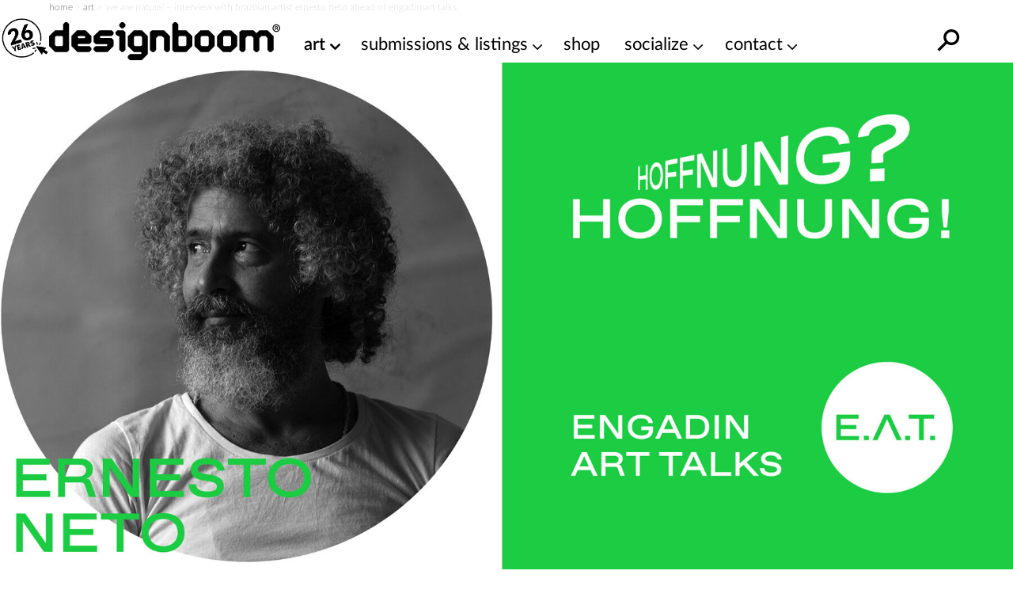

--- FILE ---
content_type: text/css
request_url: https://static.designboom.com/wp-content/themes/designboom/res/css/d__b.css?ver=build-20251209170916
body_size: 9053
content:
:root{--years-logo: url( "/wp-content/themes/designboom/res/images/26yearslogo.png" );--text-color: #000}@keyframes fade-in-up{0%{opacity:0}100%{transform:translateY(0);opacity:1}}@keyframes icon-move{49%{transform:translateX(-40px);opacity:0}50%{transform:translateX(40px);opacity:1}80%{transform:translateX(0)}}@keyframes bounce-top{0%{transform:translateY(-45px);animation-timing-function:ease-in;opacity:1}24%{opacity:1}40%{transform:translateY(-24px);animation-timing-function:ease-in}65%{transform:translateY(-12px);animation-timing-function:ease-in}82%{transform:translateY(-6px);animation-timing-function:ease-in}93%{transform:translateY(-4px);animation-timing-function:ease-in}25%,55%,75%,87%{transform:translateY(0px);animation-timing-function:ease-out}100%{transform:translateY(0px);animation-timing-function:ease-out;opacity:1}}@keyframes spin{0%{transform:rotate(0deg) scale(1)}50%{transform:rotate(180deg) scale(1.1)}100%{transform:rotate(360deg) scale(1)}}.text-color{color:#000 !important}.text-error{color:#e72323 !important}.text-thin{font-weight:300}.text-regular{font-weight:400}.text-semibold{font-weight:600}.text-bold{font-weight:700}.text-balanced{text-wrap:balance}.mx-auto{margin-left:auto;margin-right:auto}.d-block{display:block}.d-none{display:none}.d-bold{font-weight:700}.mt-0{margin-top:0}.mb-0{margin-bottom:0}.mt-5{margin-top:5px}.mb-5{margin-bottom:5px}.mt-10{margin-top:10px}.mb-10{margin-bottom:10px}.mr-10{margin-right:10px}.mt-15{margin-top:15px}.mb-15{margin-bottom:15px}.mt-20{margin-top:20px}.mb-20{margin-bottom:20px}.mt-30{margin-top:30px}.mb-30{margin-bottom:30px}.mt-35{margin-top:35px}.mb-35{margin-bottom:35px}.mt-40{margin-top:40px}.mb-40{margin-bottom:40px}.my-50{margin-bottom:50px;margin-top:50px}.pt-5{padding-top:5px}.pb-10{padding-bottom:10px}.size-14{font-size:14px}.size-16{font-size:16px}.size-18{font-size:18px}.size-20{font-size:20px}.size-22{font-size:22px}.size-24{font-size:24px}.size-28{font-size:28px}.size-30{font-size:30px}.upper{text-transform:uppercase}.pointer{cursor:pointer}.top-dashed{border-top:2px dashed}.no-pm p{margin-top:0;margin-bottom:0}.underline{text-decoration:underline;text-underline-position:under;text-decoration-thickness:1px}.d-inline-block{display:inline-block}.lh-small{line-height:1.2em}.w-100{width:100%}.m-pad{padding:0 15px}@media(min-width: 768px){.m-pad{padding:0}}.mx-page{margin-left:15px;margin-right:15px}@media(min-width: 768px){.mx-page{margin-left:0;margin-right:0}}button,input[type=button],input[type=reset],input[type=submit]{-webkit-appearance:button;-moz-appearance:button;appearance:button;cursor:pointer}input:focus::-moz-placeholder{color:rgba(0,0,0,0)}input:focus::placeholder{color:rgba(0,0,0,0)}.nowrap{white-space:nowrap}.link-default{color:#000;text-decoration:none}.link-default:hover{background-color:#fffe01;text-decoration:underline}.architonic-bar{border-top:1px solid #d3d3d3;border-bottom:1px solid #d3d3d3;margin-bottom:20px}.architonic-bar iframe{border:0 none;height:310px;width:100%}.architonic-sidebar{border-top:1px solid #d3d3d3;border-bottom:1px solid #d3d3d3}.architonic-sidebar iframe{border:0 none}.bck-half{--clr-bg: transparent;--clr-underline: #e9e9e9;--clr-pos-from: 55%;--clr-pos-to: 85%;transition:all .1s ease-in;background:linear-gradient(180deg, var(--clr-bg) 0 var(--clr-pos-from), var(--clr-underline) var(--clr-pos-from) var(--clr-pos-to), var(--clr-bg) var(--clr-pos-to) 100%)}.bck-half:hover{--clr-pos-from: 20%}.bck-half.no-hover:hover{--clr-pos-from: 55%}.bck-half-yellow{--clr-underline: #FFFE01 }.bck-half-green{--clr-underline: #01ff01 }.p--p-pic a>img:hover,.p--p-pic a>picture>img:hover,.p--popular-pic img:hover{opacity:.75;transition:all .3s ease-in-out}.wow{display:inline;text-transform:uppercase;background:#fff}.wow:after{display:block;content:""}.wow-22,.post-content h2.wow{font-size:22px}.wow-20,.post-content h3.wow{font-size:20px}.wow-yellow{background:linear-gradient(180deg, rgba(255, 255, 255, 0) 0%, rgba(255, 255, 255, 0) 65%, rgb(255, 254, 1) 65%, rgb(255, 254, 1) 100%)}.wow-green{background:linear-gradient(180deg, rgba(255, 255, 255, 0) 0%, rgba(255, 255, 255, 0) 65%, rgb(1, 255, 1) 65%, rgb(1, 255, 1) 100%)}.bg-yellow{background-color:#fffe01}.check-box-row{display:flex}.check-box{position:relative;cursor:pointer;-webkit-user-select:none;-moz-user-select:none;user-select:none;width:25px;height:25px;margin:10px 0}.check-box input{position:absolute;opacity:0;cursor:pointer;height:0;width:0}.checkmark{position:absolute;top:0;left:0;height:25px;width:25px;border:1px solid #d1d1d1;background-color:#fff}.check-box input.error~.checkmark{border-color:#e72323}.checkmark:after{opacity:0;content:"";position:absolute}.check-box input:checked~.checkmark:after{opacity:1}.check-box .checkmark:after{width:13px;height:10px;background:rgba(0,0,0,0);top:5px;left:6px;border:3px solid #333;border-top:none;border-right:none;transform:rotate(-50deg)}.check-box:hover input~.checkmark:after{opacity:.1}.check-box:hover input:checked~.checkmark:after{opacity:1}.check-box-text{margin-left:15px;padding-top:10px;font-size:18px}.check-box-text label{font-weight:600}.check-box-text a{text-decoration:underline}.video-container{--ratio: 56.25%;position:relative;padding-bottom:var(--ratio);height:0;overflow:hidden}.video-container iframe,.video-container object,.video-container video,.video-container embed{position:absolute;top:0;left:0;width:100%;height:100%;border:0 none}video{width:100%;height:auto}.bounce-top{animation:bounce-top .9s both}#midban{--gap: 18px;--mtop: 25px;--mbot: 0;display:none}.post #midban{--mbot: 25px}#midban.ready{display:block;position:relative;width:100%;aspect-ratio:9/16;aspect-ratio:var(--ratio, 9/16);margin:var(--mtop) 0 var(--mbot) 0}@media(min-width: 501px){#midban.ready{display:none !important}}#midban.ready .holder{position:absolute;top:0;right:0;bottom:0;left:0;top:var(--gap);overflow:hidden;clip:rect(0px, auto, auto, 0px);background-color:#f5f5f5}#midban.ready .ad{position:absolute;left:0;right:0;display:flex;justify-content:center;align-items:center;background-color:#f5f5f5;font-size:11px;font-style:italic;line-height:1;height:var(--gap)}#midban.ready .ad.top{top:0}#midban.ready .ad.bottom{bottom:0}#midban.ready ins{position:fixed;left:50%;top:50%;transform:translate(-50%, -50%);width:100%}#midban.ready a>img{max-width:none;width:100%}#db-main{margin-bottom:50px}.page-w{margin-left:15px;margin-right:15px}.unhero{margin-left:-15px;margin-right:-15px}@media(min-width: 768px){.page-w,.unhero{margin-left:0;margin-right:0}}@media(min-width: 950px){#db-main{--min-height: calc(100vh - 159px);min-height:var(--min-height)}#db-main.h-auto{--min-height: none}}@media(max-width: 949px){ul.side-menu{margin:0 0 50px 0;padding:0;list-style:none;display:flex;flex-direction:column}ul.side-menu a{color:#000;text-decoration:none}ul.side-menu>li{margin:0;padding:0;list-style:none;position:relative}ul.side-menu>li>a{display:block;font-size:22px;font-weight:700;white-space:nowrap;padding:10px 15px;line-height:20px}ul.side-menu>li.lev-0.dropdown .sub-menu{margin:0;padding:5px 0;list-style:none;display:grid;grid-template-columns:50% 50%}ul.side-menu>li.lev-0.dropdown .sub-menu>li{list-style:none}ul.side-menu>li.lev-0.dropdown .sub-menu>li:nth-child(even) a{padding-left:5px !important}ul.side-menu>li.lev-0.dropdown .sub-menu>li>a{display:block;font-size:20px;font-weight:400;white-space:nowrap;padding:3px 0 3px 30px;line-height:28px}ul.side-menu>li.lev-0.dropdown .sub-menu>li>a:before{content:attr(title);display:block;font-weight:700;height:1px;color:rgba(0,0,0,0);overflow:hidden;visibility:hidden;margin-bottom:-1px}ul.side-menu>li.lev-0.dropdown .sub-menu>li>a:hover,ul.side-menu>li.lev-0.dropdown .sub-menu>li>a:focus,ul.side-menu>li.lev-0.dropdown .sub-menu>li>a:active,ul.side-menu>li.lev-0.dropdown .sub-menu>li>a:hover:after{font-weight:700}ul.side-menu>li.lev-0.dropdown .sub-menu>li.dbc-compact-item>a{letter-spacing:-1px;font-size:16px}ul.side-menu>li.lev-0>a[title=jobs]{padding-top:25px}ul.side-menu>li.lev-0>a[title=jobs] span{position:absolute;font-size:80%;top:6px;line-height:1;transform:translateX(-40%);font-weight:400}}@media(max-width: 349px){ul.side-menu>li>a{font-size:20px}ul.side-menu>li.lev-0.dropdown .sub-menu>li>a{font-size:18px}}.nlbox-aside{padding:0 15px;margin-bottom:25px}.nlbox-page{margin-top:80px;margin-bottom:50px}.page .nlbox-page{margin-top:100px;margin-bottom:100px}.nlbox-call,.nlbox-footer,.contacts-footer{display:none}.nlbox-form{display:flex}.nlbox-form img{width:80px;height:80px}.nlbox-form .sx{width:100%}.nlbox-form .sx .row{display:flex;justify-content:space-between}.nlbox-form .dx{display:none}.nlbox-form .break{flex-basis:100%;height:0}.nlbox-form .l{display:none}.nlbox-form .data{display:flex;justify-content:space-between;flex:1;margin:10px 0 5px 0;align-items:baseline;max-width:320px}.sidebar-newsletter{position:relative;max-width:300px;margin:35px auto}.sidebar-newsletter.white{color:#fff}.sidebar-newsletter.white a{color:#fff}.sidebar-newsletter.white a:hover{color:#000}.sidebar-newsletter .nlbox-title{font-size:22px}.sidebar-newsletter .row-submit{background-color:#fff;display:inline;padding:5px 8px}.nlbox-form-abs{position:absolute;top:0;right:0;bottom:0;left:0;z-index:1;padding:25px 15px}.nlbox-form-box{display:flex;flex-direction:column}.mt-auto{margin-top:auto}.form-submit{font-size:20px;font-weight:700;background-color:rgba(0,0,0,0);-webkit-appearance:none;-moz-appearance:none;appearance:none;border:0 none;margin:0;padding:0;outline:none;color:#000}.form-submit:active{transform:scale(0.95)}.nlbox-page .nlbox-form{flex-wrap:wrap;justify-content:space-between}.nlbox-title{font-size:24px;font-weight:700}.nlbox-page .nlbox-title{font-size:24px}.tag .nlbox-page .nlbox-title{font-size:22px}.nlbox-useremail{-webkit-appearance:none;-moz-appearance:none;appearance:none;width:100%;max-width:500px;font-weight:300;border:1px solid #d1d1d1;padding:4px 0 4px 5px;outline:none;margin-right:10px}.check-box-text a{font-weight:300}@media(min-width: 430px){.nlbox-form .sx{max-width:320px}.nlbox-form .dx{display:flex;flex-direction:column;justify-content:flex-end;margin-left:30px;flex:1 0 80px}.nlbox-page .nlbox-form{justify-content:flex-start}.nlbox-page .nlbox-form .f{margin-right:40px}.nlbox-page .nlbox-form .l{display:block;margin-left:30px;width:80px;position:relative}.nlbox-page .nlbox-form .l img{position:absolute;top:-30px}.nlbox-page .nlbox-title{font-size:30px}}@media(min-width: 530px)and (max-width: 599px){.nlbox-page{max-width:500px;margin-left:auto;margin-right:auto}}@media(min-width: 950px){.nlbox-page .nlbox-form{align-items:stretch}.nlbox-page .nlbox-form .f{margin-right:20px}.nlbox-page .nlbox-form .l{display:block;margin-left:20px}.nlbox-page .nlbox-form .l img{position:inherit;top:inherit}.nlbox-page .nlbox-form .sample{display:flex;align-items:flex-end;padding-bottom:5px}.nlbox-page .nlbox-form .sample .check-box-row:first-child{margin-right:20px}.nlbox-page .nlbox-form .sample .check-box{margin:0}.nlbox-page .nlbox-form .sample .check-box-text{padding-top:0}.nlbox-page .nlbox-form .break{display:none}.nlbox-page .nlbox-form .data{margin:0 0 0 20px;align-items:flex-end;padding-bottom:5px}.nlbox-call{position:absolute;right:0;top:-80px}.nlbox-footer,.nlbox-call{justify-content:space-between}.nlbox-footer .nlbox-form,.nlbox-call .nlbox-form{display:block;width:360px;margin:0 5px;padding-top:10px}.nlbox-footer .nlbox-form .row,.nlbox-call .nlbox-form .row{display:flex;justify-content:space-between;align-items:flex-end}.nlbox-footer .check-box,.nlbox-call .check-box{margin-top:0;margin-bottom:0}.nlbox-footer .check-box-text,.nlbox-call .check-box-text{padding-top:0;font-size:16px;margin-left:10px}.nlbox-footer{display:flex;position:fixed;transform:translateY(150%);bottom:30px;right:5px;background-color:#fff}.nlbox-footer.sticky{animation:fade-in-up .3s ease forwards;z-index:1}.contacts-footer{display:flex;flex-direction:column;position:fixed;transform:translateY(150%);bottom:30px;background-color:rgba(255,255,255,.95);padding-left:20px}.contacts-footer.sticky{animation:fade-in-up .3s ease forwards;z-index:1}}@media(min-width: 1080px){.nlbox-call{display:flex}}.subscribe-box{--border-color: #000;--margin-top: 50px;margin-top:var(--margin-top)}.subscribe-box.sb{width:300px}.subscribe-box .inner{padding:2rem}.subscribe-box input[type=email],.subscribe-box input[type=submit]{-webkit-appearance:none;-moz-appearance:none;appearance:none;width:100%;outline:none;background-color:rgba(0,0,0,0)}.subscribe-box input[type=email]{border:none}.subscribe-box input[type=submit]{--border-radius: 50px;--border-thick: 3px;--color: #000;--bg-color: transparent;padding:1px 20px;color:var(--color);background-color:var(--bg-color);border-radius:var(--border-radius);border:var(--border-thick) solid var(--border-color)}.subscribe-box input[type=submit]:hover{--color: #FFFE01;--bg-color: #000}.subscribe-box input[type=submit]:active{transform:scale(0.9)}.subscribe-box input:-webkit-autofill,.subscribe-box input:-webkit-autofill:hover,.subscribe-box input:-webkit-autofill:focus,.subscribe-box textarea:-webkit-autofill,.subscribe-box textarea:-webkit-autofill:hover,.subscribe-box textarea:-webkit-autofill:focus,.subscribe-box select:-webkit-autofill,.subscribe-box select:-webkit-autofill:hover,.subscribe-box select:-webkit-autofill:focus{border:0 none;-webkit-text-fill-color:#000;-webkit-box-shadow:0 0 0 1000px rgba(0,0,0,0) inset;-webkit-transition:background-color 5000s ease-in-out 0s;transition:background-color 5000s ease-in-out 0s}.border-bottom{--thick: 3px;border-bottom:var(--thick) solid currentColor}.cbox{--template: 1em auto;--size: 30px;--inner-size: 20px;--border-thick: 3px;--border-radius: 0;--border-color: #000;--checked-color: #000;--bg: transparent;--justify-self: flex-start;--font-size: 16px;--gap: 0.5rem;--lh: 1em;display:grid;grid-gap:var(--gap);gap:var(--gap);grid-template-columns:var(--template);font-size:var(--font-size);line-height:var(--lh)}.cbox.cbox-column{--template: none;--justify-self: flex-end;--gap: 0}.cbox.cbox-md{--font-size: 22px}.cbox.cbox-circle{--border-radius: 50%}.cbox input[type=checkbox]{-webkit-appearance:none;-moz-appearance:none;appearance:none;margin:0;font:inherit;color:currentColor;display:grid;align-content:center;justify-content:center;place-content:center;background-color:var(--bg);width:var(--size);height:var(--size);border:var(--border-thick) solid var(--border-color);border-radius:var(--border-radius);justify-self:var(--justify-self);transform:translateY(-0.075em)}.cbox input[type=checkbox]::before{content:"";width:var(--inner-size);height:var(--inner-size);box-shadow:inset 1em 1em var(--checked-color);border-radius:var(--border-radius);transform:scale(0);transition:120ms transform ease-in-out}.cbox input[type=checkbox]:checked::before{transform:scale(1)}@media(min-width: 950px){.subscribe-box{--margin-top: 0}}.sidebar-bt{display:flex;justify-content:center;align-items:center;text-align:center;font-size:20px;background-color:#f6f6f6;border:1px solid #e9e9e9;padding:5px 0}.sidebar-bt:hover{background-color:#fffe01}.bt{color:#000;font-weight:600;text-align:center;border:0px solid;outline:none}.bt-action{width:220px;margin:0;padding:6px 0;font-size:22px}.bt-yellow{background-color:#fffe01}.bt-green{background-color:#01ff01}.bt-green:hover,.bt-green:active,.bt-green:focus{background-color:#fffe01}.bt-yellow:hover,.bt-yellow:active,.bt-yellow:focus{background-color:#01ff01}.publish-your-work{overflow:hidden}.publish-your-work .link-publish-your-work{display:block;width:100%;margin:75px 0 0 0;background-color:#01ff01;color:#000;font-size:28px;font-weight:600;border-radius:50px;padding:0 0 6px 0;text-align:center}.publish-your-work .link-publish-your-work:hover{background-color:#fffe01;color:#000;font-weight:600;text-decoration:none}.publish-your-work .link-promote,.publish-your-work .link-publish-your-competition{display:block;width:100%;margin:0;background-color:#01ff01;color:#000;font-size:28px;font-weight:600;border-radius:50px;padding:0px 0 6px 0;text-align:center}.publish-your-work .link-promote:hover,.publish-your-work .link-publish-your-competition:hover{background-color:#fffe01;color:#000;font-weight:600;text-decoration:none}.bt-play{box-sizing:border-box;position:relative;display:block;width:45px;height:45px}.bt-play::before{content:"";display:block;box-sizing:border-box;position:absolute;width:0;height:10px;border-top:10px solid rgba(0,0,0,0);border-bottom:10px solid rgba(0,0,0,0);border-left:17px solid #fff;top:11px;left:15px}.sidebar--archive .d-over-950{display:none}.popular-today-box{padding:50px 15px 0 15px}.popular-today-box .title{font-size:28px;text-transform:uppercase;font-weight:700}.popular-today-box .slick-track{display:flex}.popular-today-box .slick-slide{padding:0 10px}.popular-today-box .slick-slide:first-child{padding-left:0}.popular-today-box .slick-slide:last-child{padding-right:0}.popular-today-carousel{display:flex;width:100%;overflow-x:scroll;overflow-y:hidden;-webkit-overflow-scrolling:touch;-ms-overflow-style:none;scrollbar-width:none}.popular-today-carousel::-webkit-scrollbar{display:none}.popular-today-carousel.flickity-enabled{display:block;overflow:inherit}.popular-today-carousel:after{content:"flickity";display:none}.p--popular{height:inherit;display:flex;flex-direction:column;overflow:hidden;outline:none;flex:0 0 70%;height:auto;width:70%;margin-right:20px}.p--popular a{-webkit-user-select:none;-moz-user-select:none;user-select:none}.p--popular a,.p--popular a:focus,.p--popular a:active,.p--popular a:visited{outline:none}.p--popular-title{font-size:20px;font-weight:600;line-height:1.2em}.p--popular-title a{display:inline-block}.p--popular-info{white-space:nowrap;margin-top:auto;padding-top:20px;font-size:18px}.p--popular-info .cat{margin-right:30px;text-decoration:underline}.sidebar-link{display:none}@media(max-width: 359px){.popular-today-box .title{font-size:30px}.p--popular-info .cat{margin-right:15px}}@media(min-width: 530px)and (max-width: 599px){.popular-today-box{margin-left:auto;margin-right:auto;max-width:500px;padding-left:0;padding-right:0}.p--popular-info .cat{margin-right:15px}}@media(min-width: 500px){.popular-today-carousel .p--popular{flex:0 0 40%;width:40%}}@media(min-width: 768px){.popular-today-box{padding:50px 0 0 0}.p--popular-title a:hover{opacity:.7}}@media(min-width: 950px){#main-sidebar{flex:1 0 100%;max-width:300px;overflow-x:hidden;margin-left:20px;display:block;width:300px}#main-sidebar.aside-affixable{position:sticky;top:48px}#main-sidebar[\:not-has\(.aside-adv-box\)]{display:flex;flex-direction:column}#main-sidebar:not(:has(.aside-adv-box)){display:flex;flex-direction:column}#main-sidebar[\:not-has\(.aside-adv-box\)] .sidebar-newsletter{order:-1}#main-sidebar:not(:has(.aside-adv-box)) .sidebar-newsletter{order:-1}.sidebar-element,.sidebar--archive .d-over-950{display:block;width:300px}.box-sidebar{display:flex;align-items:flex-start}.box-sidebar .box{flex:1}.box-sidebar #main-sidebar{order:2}.sidebar-element{margin:0 0 65px 0}.sidebar-element.aside-adv-box,.sidebar-element.publish-your-work{margin:0 0 45px 0}.sidebar-element:last-of-type{margin-bottom:0px}.sidebar-item{margin:0 0 30px 0}.sidebar-element-title,.popular-today-title,.sidebar-element .title{font-size:1.375em;font-weight:600;color:#000;line-height:1.1}.popular-today-box{padding-top:0}.popular-today-box .title{font-size:1.375em;font-weight:600}.popular-today-carousel{display:block;overflow:hidden}.popular-today-carousel .p--popular{flex:none;position:relative;margin:0 0 30px 0;padding:0;flex-direction:row;width:auto}.popular-today-carousel .p--popular-pic{width:125px;height:100px;overflow:hidden}.popular-today-carousel .p--popular-title{width:175px;height:100px;overflow:hidden;padding:2px 5px 5px 10px;font-size:16px;font-weight:400;line-height:18px}.popular-today-carousel .p--popular-info{position:absolute;margin-top:0;padding:0 10px;bottom:-3px;right:0;width:175px;background-color:#fff;font-size:20px;font-weight:700}.popular-today-carousel .p--popular-info .cat{display:none}.popular-today-carousel:after{content:""}.sidebar-link{display:flex;justify-content:space-between;align-items:center}.sidebar-link a{font-size:24px;font-weight:700}.sidebar-link>.sidebar-bt{width:140px}}@media(min-width: 950px)and (max-width: 1199px){.sidebar--mt-outer,.sidebar--mt-inner{margin-top:134px}}@media(min-width: 1200px){.sidebar--mt-outer{margin-top:124px}.sidebar--mt-inner{margin-top:70px}}.flickity-enabled{position:relative}.flickity-enabled:focus{outline:none}.flickity-viewport{overflow:hidden;position:relative;height:100%}.flickity-slider{position:absolute;width:100%;height:100%}.flickity-enabled.is-draggable{-webkit-tap-highlight-color:rgba(0,0,0,0);-webkit-user-select:none;-moz-user-select:none;user-select:none}.flickity-enabled.is-draggable .flickity-viewport{cursor:move;cursor:grab}.flickity-enabled.is-draggable .flickity-viewport.is-pointer-down{cursor:grabbing}.flickity-button{position:absolute;background:rgba(255,255,255,.5);border:none;color:#000}.flickity-button:hover{background:#fff;cursor:pointer}.flickity-button:focus{outline:none;box-shadow:0 0 0 5px #19f}.flickity-button:active{opacity:.6}.flickity-button:disabled{opacity:.3;cursor:auto;pointer-events:none}.flickity-button-icon{fill:currentColor}.flickity-prev-next-button{top:33%;width:44px;height:44px;border-radius:50%;transform:translateY(-50%)}.flickity-prev-next-button.previous{left:0px}.flickity-prev-next-button.next{right:0px}.flickity-prev-next-button .flickity-button-icon{position:absolute;left:20%;top:20%;width:60%;height:60%}.flickity-page-dots{position:absolute;width:100%;bottom:-25px;padding:0;margin:0;list-style:none;text-align:center;line-height:1}.flickity-rtl .flickity-page-dots{direction:rtl}.flickity-page-dots .dot{display:inline-block;width:10px;height:10px;margin:0 8px;background:#333;border-radius:50%;opacity:.25;cursor:pointer}.flickity-page-dots .dot.is-selected{opacity:1}.pikker{position:relative;margin-top:25px;margin-bottom:25px}.pikker-badge{position:absolute;top:10px;right:10px;background-color:rgba(0,0,0,.2);z-index:100;padding:5px 10px;font-size:20px;display:flex;border-radius:50px}.pikker-badge span{color:#fff}.pikk{width:100%;flex:1 0 100%}.pikk picture,.pikk img{width:100%;height:auto;margin:0;padding:0}.pikker-slider{display:flex;overflow:hidden}.pikker-slider.flickity-enabled{display:block;overflow:inherit}.pikker-slider .flickity-prev-next-button{top:calc(50% - 22px)}.pikk-cap{width:100%}.p--p{display:flex;flex-direction:column;outline:none}.p--p a{-webkit-user-select:none;-moz-user-select:none;user-select:none}.p--p a,.p--p a:focus,.p--p a:active,.p--p a:visited{outline:none}.p--p-title{margin-top:5px;letter-spacing:-0.1px}.p--p-title a{color:#000}.p--p-excerpt,.p--p-c-excerpt,.p--p-cmob-excerpt{padding-top:15px;font-size:18px}.p--p-excerpt,.p--p-c-excerpt{display:none}.p--p-deadline{font-weight:600;padding-top:10px}.p--p-info{display:flex;margin-top:15px;position:relative}.p--p-info .cat{font-size:18px;text-decoration:underline;font-weight:400;margin-right:30px;display:inline-block}.p--p-info .catr{margin-left:auto;font-size:18px}.p--p-pic{width:100%;position:relative}.p--p-pic img{width:100%;max-width:100%;height:auto}.p--p-pic img.lazyload:before,.p--p-pic img.lazyloading:before,.p--p-pic img.img-error:before{content:"";display:block;padding-top:80%}.p--p-date{display:none;position:absolute;top:0;right:0;background-color:rgba(255,255,255,.6);padding:5px 10px;font-weight:700;text-transform:lowercase}.p--p-pic:hover .p--p-date{display:block}.p--p-conn{padding-top:10px;font-size:18px;font-weight:300;position:relative}.block--b{position:relative;max-width:570px}.block--padded{margin-left:15px;margin-right:15px}.block--mt,.block--mt-50{margin-top:50px}.block--highlights{margin-left:auto;margin-right:auto}.block--highlights .p--p-title{font-size:24px;font-weight:700;line-height:1.1em}.block--title-home{position:absolute;top:-30px;background-color:#fff;padding:0 10px 2px 15px;z-index:1}.block--title-home .small{padding-left:2px}.block--title-home .big{font-size:38px;line-height:1em}.block--title-spons .small{padding-left:2px}.block--title-spons .big{font-size:38px;line-height:1em}.block--title-b .small{padding-left:2px}.block--title-b .big{font-size:46px;line-height:1em}.block--title-sm .small,.block--title-xs .small{padding-left:2px}.block--title-sm .big,.block--title-xs .big{font-size:30px;line-height:1em}.block--compact{margin-top:70px}.block--compact .block--title{position:absolute;top:-30px;background-color:#fff;padding:0 10px 2px 0;z-index:1}.block--compact .block--title .small{padding-left:2px}.block--compact .block--title .big{font-size:38px;line-height:1em}.block--focus{--bg: #f3f3f3;--corner-color: #000;--corner-width: 60px;--corner-height: 40px;--corner-thick: 3px;--corner-padding: 0px;--padding: 15px;--margin-top: 40px;--margin-inner-top: 30px;margin-top:var(--margin-top);background-color:var(--bg);display:flex;padding-top:var(--padding);padding-bottom:var(--padding);position:relative}.block--focus::before,.block--focus::after,.block--focus>.focus::before,.block--focus>.focus::after{position:absolute;content:" ";width:var(--corner-width);height:var(--corner-height);border-color:var(--corner-color);border-style:solid}.block--focus::before{top:calc(0px - var(--corner-padding));left:calc(0px - var(--corner-padding));border-width:var(--corner-thick) 0 0 var(--corner-thick)}.block--focus::after{top:calc(0px - var(--corner-padding));right:calc(0px - var(--corner-padding));border-width:var(--corner-thick) var(--corner-thick) 0 0}.block--focus>.focus::before{bottom:calc(0px - var(--corner-padding) - var(--padding));right:calc(0px - var(--corner-padding) - var(--padding));border-width:0 var(--corner-thick) var(--corner-thick) 0}.block--focus>.focus::after{bottom:calc(0px - var(--corner-padding) - var(--padding));left:calc(0px - var(--corner-padding) - var(--padding));border-width:0 0 var(--corner-thick) var(--corner-thick)}.block--focus>.block--compact{margin-top:var(--margin-inner-top)}.block--focus .block--title{background-color:var(--bg)}.block--focus .bck-half{--clr-bg: var(--bg)}@media(min-width: 768px){.block--focus{--corner-padding: 5px}}.block--tag .block--title{font-size:24px}.block--highlights .x-p{padding-left:15px;padding-right:15px}.block--news .p--p-title,.block--sponsored .p--p-title{font-size:22px;font-weight:700;line-height:1.1em}.block--3col .p--p-title{font-weight:600}.block--readers .p--p-info .catr{margin-left:0;display:block}.block-info{font-size:18px;font-weight:300;margin-top:20px}.block--pagination{display:flex;margin-top:50px;margin-bottom:50px}.block--pagination .prev,.block--pagination .next{font-size:28px;font-weight:700;display:inline-block;position:relative}.block--pagination .prev:after,.block--pagination .next:after{content:"";position:absolute;bottom:5px;left:0;width:100%;height:25%;z-index:-1;background-color:#fffe01}.block--pagination .next{margin-left:auto}.block--pagination.block--pagination-small .prev,.block--pagination.block--pagination-small .next{font-size:18px}.block-call{max-width:360px;margin-top:15px}.block-call .folks-button{width:100%;padding-bottom:22%;background-size:cover;position:relative}.block-call .people-button{overflow:hidden;width:195px;height:113.75px;background-size:cover;position:relative}.block-call .folks-link{position:absolute;bottom:15%;width:60%;left:20%;font-size:20px;text-align:center;text-transform:uppercase;font-weight:bold;letter-spacing:-1px;line-height:1.2em}.block-call .folks-link .slick-slide{overflow:hidden}.block-call .folks-link .bck-half{display:inline !important}.block-call .people-link{margin:46px 0 0 0;font-size:20px;padding:0px 0 3px 0;white-space:nowrap;display:block;width:100%;background-color:#01ff01;font-weight:600;border-radius:50px;text-align:center}.block-call .hide-me-first{visibility:hidden;height:0px}.block-call .slick-initialized .hide-me-first{visibility:visible}.block--3col .block-call{display:none}.block-grid{position:relative}.gridbox,.gridbox-highlights,.gridbox--3col{display:grid;grid-template-columns:1fr;grid-row-gap:35px;grid-column-gap:0px}.grid-carousel{display:flex;width:100%;overflow-x:scroll;overflow-y:hidden;-webkit-overflow-scrolling:touch;-ms-overflow-style:none;scrollbar-width:none}.grid-carousel::-webkit-scrollbar{display:none}.grid-carousel .p--p{height:inherit;overflow:hidden;display:flex;flex:0 0 70%;width:70%;margin-right:20px;height:auto}.grid-carousel .p--p-title{font-size:20px;font-weight:600;line-height:1.2em}.grid-carousel .p--p-title a{display:inline-block}.grid-carousel .p--p-info{white-space:nowrap;margin-top:auto;padding-top:15px;font-size:18px}.grid-carousel.flickity-enabled{display:block;overflow:inherit}.grid-carousel:after{content:"flickity";display:none}.p--p-competition{margin-top:auto}.p--p-competition .category{font-size:18px;text-decoration:underline;text-underline-position:under;font-weight:400;transition:background-color .5s ease;display:inline-block;margin-top:10px}.p--p-competition .category:hover{background-color:#fffe01}.p--p-competition .deadline{font-size:18px;font-weight:300;display:block;margin-top:10px}.p--p-iframe-video{position:relative;padding-bottom:56.25%;cursor:pointer}.p--p-iframe-video.res-video{padding-bottom:178%;padding-bottom:var(--m-ratio, 178%)}.p--p-iframe-video iframe{position:absolute;top:0;left:0;width:100%;height:100%;z-index:1}.p--p-iframe-video iframe.poster{filter:blur(1px);background-position:center top;background-repeat:no-repeat;background-size:cover}.p--p-iframe-video .io{position:absolute;z-index:3;top:0;left:0;width:100%;height:100%;display:none}.p--p-iframe-video .play{position:absolute;z-index:2;border:2px solid #fff;border-radius:50px;right:15px;bottom:15px;display:none}.p--p-iframe-video .play:hover{border-color:#fffe01}.p--p-iframe-video .play:hover:before{border-left-color:#fffe01}.p--p-iframe-video:hover{cursor:pointer}.p--p-iframe-video:hover .play{border-color:#fffe01}.p--p-iframe-video:hover .play:before{border-left-color:#fffe01}.p--p-iframe-video iframe.poster~.io,.p--p-iframe-video iframe.poster~.play{display:block}.p--p-iframe-video img.poster{position:absolute;top:0;left:0;width:100%;height:100%;z-index:2}.p--p-iframe-video .vna{position:absolute;top:0;left:0;width:100%;height:100%;background-color:#e9e9e9;display:flex;justify-content:center;align-items:center}.p--p-iframe-video .vna span{border:1px dashed #000;padding:5px 10px;font-style:italic}.p--p-iframe{position:relative;padding-bottom:56.25%;cursor:pointer}.p--p-iframe iframe{position:absolute;top:0;left:0;width:100%;height:100%;z-index:1}.p--p-iframe iframe.poster{filter:blur(1px);background-position:center top;background-repeat:no-repeat;background-size:cover}.p--p-iframe .io{position:absolute;z-index:3;top:0;left:0;width:100%;height:100%;display:none}.p--p-iframe .play{position:absolute;z-index:2;border:2px solid #fff;border-radius:50px;right:15px;bottom:15px;display:none}.p--p-iframe .play:hover{border-color:#fffe01}.p--p-iframe .play:hover:before{border-left-color:#fffe01}.p--p-iframe:hover{cursor:pointer}.p--p-iframe:hover .play{border-color:#fffe01}.p--p-iframe:hover .play:before{border-left-color:#fffe01}.p--p-iframe iframe.poster~.io,.p--p-iframe iframe.poster~.play{display:block}.p--p-iframe .vna{position:absolute;top:0;left:0;width:100%;height:100%;background-color:#e9e9e9;display:flex;justify-content:center;align-items:center}.p--p-iframe .vna span{border:1px dashed #000;padding:5px 10px;font-style:italic}.p--p-video{position:relative;padding-bottom:80%}.p--p-video video{position:absolute;top:0;left:0;width:100%;height:100%}.p--p-shop{margin-top:auto}.p--p-shop>span{display:block;font-size:1.125em;font-weight:300;white-space:nowrap;overflow-x:hidden}.p--p-shop span.price{font-weight:700;font-size:1.375em}.p--p-shop span.price .amount{font-weight:700}.p--p-shop span.price strike .amount{font-weight:300}.p--p-shop span.price del .amount{font-size:.875em}.p--p-shop span.price ins .amount{text-align:center;font-weight:700}.conn-wrapper{display:inline-block;padding-right:35px}.conn-list-wrapper{position:absolute;transform:scale(0);overflow:hidden;left:0;right:0;padding:15px 15px 0 15px;display:block}.conn-list-wrapper ul{transform:translateY(calc(100% + 5px));transition:.3s cubic-bezier(0.215, 0.61, 0.355, 1)}.conn-list-wrapper ul li{margin-bottom:10px}.conn-wrapper.open .conn-list-wrapper,.conn-wrapper:hover .conn-list-wrapper{background-color:rgba(255,255,255,.9);transform:scale(1) translateY(calc(-100% - 25px));font-weight:700;width:100%}.conn-wrapper.open .conn-list-wrapper ul,.conn-wrapper:hover .conn-list-wrapper ul{transform:translateY(0)}.scl-bar{position:absolute;display:flex;justify-content:center;align-items:flex-end;top:20px;overflow:hidden;transform:scale(0) translateX(-15px);padding:20px 15px;background-color:rgba(255,255,255,.9)}.scl-btn{width:42px;height:42px;display:flex;justify-content:center;align-items:center;border:2px solid;border-radius:50%;font-size:22px;text-decoration:none;transform:translateY(70px);transition:.3s cubic-bezier(0.215, 0.61, 0.355, 1);margin-right:10px;color:#fff;overflow:hidden;background-color:rgba(255,255,255,.9)}.scl-btn:last-child{margin-right:0}.scl.open .scl-bar,.scl:hover .scl-bar{top:-78px;transform:scale(1) translateX(-15px)}.scl.open .scl-btn,.scl:hover .scl-btn{transform:translateY(0)}.scl.open .scl-btn:nth-child(1),.scl:hover .scl-btn:nth-child(1){transition-delay:.15s}.scl.open .scl-btn:nth-child(2),.scl:hover .scl-btn:nth-child(2){transition-delay:.2s}.scl.open .scl-btn:nth-child(3),.scl:hover .scl-btn:nth-child(3){transition-delay:.25s}.scl-btn.facebook{border-color:#3b5998;background:#3b5998}.scl-btn.facebook:hover{color:#3b5998}.scl-btn.twitter{border-color:#000;background:#000}.scl-btn.twitter .icon{font-size:20px}.scl-btn.twitter .icon:before{margin-top:-2px;margin-left:-1px}.scl-btn.twitter:hover{color:#000}.scl-btn.pinterest{border-color:#cb2027;background:#cb2027}.scl-btn.pinterest:hover{color:#cb2027}.scl-btn.reddit{border-color:#ff4500;background:#ff4500}.scl-btn.reddit:hover{color:#ff4500}.scl-btn:hover{background:#fff}.scl-btn:hover .icon{animation:.4s icon-move linear 0s}#nav-comp{display:flex;flex-direction:column}.nav-comp-a,.nav-comp-a-big{font-size:22px;font-weight:600}.nav-comp-item.active .bg-ahover{position:relative}.nav-comp-item.active .bg-ahover:after{content:"";position:absolute;bottom:3px;left:0;width:100%;height:35%;z-index:-1;transition:all .1s ease-in}.nav-comp-item.active .bg-ahover.bg-ahover-yellow:after{background-color:#fffe01}.nav-comp-item.active .bg-ahover.bg-ahover-green:after{background-color:#01ff01}@media(max-width: 359px){.block--news .p--p-title,.block--sponsored .p--p-title{font-size:20px}.p--p-info .catr{display:none}.block--title-b .big{font-size:38px}.block--readers .block-call .folks-link{font-size:17px}.block--pagination .prev,.block--pagination .next{font-size:20px}}@media(min-width: 501px){.p--p-iframe-video.res-video{padding-bottom:56.25%;padding-bottom:var(--d-ratio, 56.25%)}}@media(min-width: 500px){.grid-carousel .p--p{flex:0 0 40%;width:40%}}@media(min-width: 360px)and (max-width: 599px){.block--title-home .big,.block--compact .block--title .big{font-size:46px}.block--title-spons .big{font-size:44px}}@media(min-width: 530px)and (max-width: 599px){.block--highlights .x-p{padding-left:0;padding-right:0}.block--title-home{padding-left:0}}@media(min-width: 600px){.block--focus{--margin-inner-top: 0px}.block--b{max-width:100%}.block--padded,.block--highlights{margin-left:15px;margin-right:15px}.block--highlights .x-p{padding-left:0;padding-right:0}.block--title-home{padding-left:0}.block--title-spons .big{font-size:44px}.gridbox,.gridbox-highlights,.gridbox--3col{grid-template-columns:repeat(2, minmax(260px, 1fr));grid-column-gap:36px}.gridbox,.gridbox--3col{grid-row-gap:50px}.gridbox-highlights{grid-row-gap:35px}.gridbox .p--p-full-row{grid-column-start:1;grid-column-end:span 2}.p--p-title a:hover,a.p--p-title:hover{opacity:.7}.p--p-info{margin-top:auto;padding-top:15px}.p--p-info .catr{display:none}.p--p-info.mt-0{margin-top:0}.block--compact{margin-top:50px}.block--compact .block--title{position:inherit;top:auto;padding:0}.block--compact .block--title .big{font-size:46px}.block--pagination .prev,.block--pagination .next{font-size:30px}.block--pagination.block--pagination-small .prev,.block--pagination.block--pagination-small .next{font-size:30px}.scl.open .scl-bar,.scl:hover .scl-bar{top:-60px}.conn-list-wrapper{padding-left:0;padding-right:0}.p--p-c-excerpt{display:block}.p--p-cmob-excerpt{display:none}#nav-comp{display:flex;flex-direction:row}.nav-comp-item-ml{margin-left:20px}}@media(min-width: 768px){.block--focus{--margin-top: 35px}.block--focus>.block--compact{margin-left:var(--padding);margin-right:var(--padding)}.block--padded,.block--highlights{margin-left:0;margin-right:0}.block--title-home .big{font-size:46px}.block--tag .block--title{font-size:28px}.p--p-info .catr{display:block}.bg-ahover{position:relative}.bg-ahover:after{content:"";position:absolute;bottom:3px;left:0;width:100%;height:0%;z-index:-1;transition:all .1s ease-in}.bg-ahover-yellow:after{background-color:#fffe01}.bg-ahover-green:after{background-color:#01ff01}a:hover .bg-ahover:after{height:35%}.bg-ahover:hover:after{height:35%}.nav-comp-item.active a:hover .bg-ahover:after,.nav-comp-item.active .bg-ahover:hover:after{height:75%}.block-footer{display:flex}.more.more-first{margin-right:auto}.more-sep{padding:0 5px}.more{font-size:18px}}@media(min-width: 950px){.block-video{margin-top:50px}.block--title-home .big,.block--compact .block--title .big,.block--title-b .big,.block--title-spons .big{font-size:60px}.block--title-sm .big{font-size:46px}.gridbox,.gridbox-highlights{grid-template-columns:repeat(2, minmax(265px, 1fr))}.gridbox--3col{grid-template-columns:repeat(3, minmax(280px, 1fr))}.p--p-excerpt{display:block}.block--pagination{margin-top:70px}.block--readers{overflow:inherit}.block--readers .p--p-title{font-size:22px}.grid-carousel{display:grid;grid-template-columns:repeat(3, minmax(283px, 1fr));grid-row-gap:35px;grid-column-gap:36px}.grid-carousel .p--p-info{padding-top:0px}.grid-carousel .p--p-info .catr{display:block}.grid-carousel .p--p{overflow:hidden;flex:none;margin:0;width:auto}.grid-carousel:after{content:""}}@media(min-width: 1200px){.block--focus{--margin-inner-top: 20px}.block--compact{margin-top:70px}.block--compact .block--title{position:absolute;top:-30px;padding:0 10px 2px 0}.block--mt{margin-top:70px}.block-call{position:absolute;right:0;top:-80px;margin-top:0}.block-call .folks-button{width:360px;height:80px;background-size:cover;position:relative}.tag .block--shop .block-call,.page .block--shop .block-call{display:none}.block--pagination .prev:before,.block--pagination .next:before{color:#000;position:absolute}.block--pagination .prev:after,.block--pagination .next:after{background-color:rgba(0,0,0,0)}.block--pagination .prev:hover:after,.block--pagination .next:hover:after{background-color:#fffe01}.block--pagination .prev:before{content:"<";left:-25px}.block--pagination .next:before{content:">";right:-25px}}.post-content p{margin:0;padding:0}.post-content table{display:none}.post-content a{text-decoration:none;color:#a4a1a1}.post-content a:hover{background-color:#fffe01;color:#000;text-decoration:underline;transition:background-color .3s linear}.article-main-description img,.post-content>p>img,.post-content>p>*>img{margin:40px -50vw 0px -50vw;left:50%;right:50%;position:relative;max-width:calc(100% + (15px * 2));z-index:-1;pointer-events:none}.hero-image img{pointer-events:none}.post-content img+br{display:none}.img-aw img{-o-object-fit:none;object-fit:none;-o-object-position:0;object-position:0}.fullwidth-image{--hwm: calc(var(--vw, 1vw) * -50);width:calc(1vw*100);width:calc(var(--vw, 1vw)*100);position:relative;left:50%;right:50%;margin:40px var(--hwm)}.fullwidth-image img,.fullwidth-image canvas{width:100%;pointer-events:none}.post-author-box{display:flex;justify-content:space-between;margin:50px -15px 35px -15px;font-size:18px;padding:7px 15px}.post-author-box .bck-half:after{height:20%}@media(min-width: 768px){.post-author-box{padding:0;margin:50px 0 35px 0}}#block-tags{scroll-margin-top:70px}.block-gallery{position:relative;margin:0 0 50px 0}.block-grid{overflow:hidden}.gallery-carousel{display:flex;width:100%;overflow-x:scroll;overflow-y:hidden;-webkit-overflow-scrolling:touch;-ms-overflow-style:none;scrollbar-width:none}.gallery-carousel>.item{flex:0 0 185px}.gallery-carousel .item{-webkit-user-select:none;-moz-user-select:none;user-select:none;outline:none}.gallery-carousel .item *{outline:none}.gallery-carousel .item.mr{margin-right:15px}.gallery-carousel::-webkit-scrollbar{display:none}.gallery-carousel .expanded{display:none}.gallery-carousel.flickity-enabled{display:block;overflow:inherit}.gallery-carousel.flickity-enabled .item{width:185px;margin-right:20px}.gallery-carousel.flickity-enabled .flickity-prev-next-button{top:60px}.gallery-carousel:after{content:"flickity";display:none}.congratulation{border:2px dashed;border-color:#000;padding:15px;margin:15px}.congratulation p{margin:5px 0}@media(min-width: 768px){.article-main-description img,.post-content>p>img,.post-content>p>*>img{margin:40px 0 0px 0;left:0;right:0;position:inherit;max-width:100%}.congratulation{margin:15px 0}}@media(min-width: 950px){.gallery-carousel{grid-row-gap:35px;grid-column-gap:25px;flex-wrap:wrap}.gallery-carousel .item{flex:none;width:185px}.gallery-carousel .item.mr{margin-right:0}.gallery-carousel:after{content:""}}@media(min-width: 1200px){.gallery-carousel .item{width:185px}}#footer-extended{--bg: #FFFE01;--color: #000;--social-gap: 25px;--social-justify: flex-start;--social-mt: 25px;--fs: 18px;--col-0: 100%;--col-1: 50%;--col-2: 50%;--col-3: 100%;--logo-height: 34px;--ci-mtop: 25px;background-color:var(--bg);color:var(--color);font-size:var(--fs);padding:25px 0}#footer-extended .logo-svg{height:var(--logo-height)}.company-info{margin-top:var(--ci-mtop);display:flex;flex-wrap:wrap;align-items:baseline}.ci--title{font-size:18px;width:100%;display:block;font-weight:700}.fmenu{flex-wrap:wrap}.fmenu .col-0{flex-basis:var(--col-0)}.fmenu .col-1{flex-basis:var(--col-1)}.fmenu .col-2{flex-basis:var(--col-2)}.fmenu .col-3{flex-basis:var(--col-3)}@media(max-width: 359px){#footer-extended{--fs: 16px}}@media(min-width: 768px){.ci--title{display:inline-block;width:auto}#footer-extended{--col-1: 25%;--col-2: 20%;--col-3: 55%;--social-mt: 0;--ci-mtop: 0}}@media(min-width: 950px){#db-footer{width:100%;-webkit-user-select:none;-moz-user-select:none;user-select:none;display:block}.db-footer-inner,.footer-holder{height:30px}.db-footer-inner{display:flex;align-items:center}.db-footer-nav{display:flex}.db-footer-item>a,.db-footer-brand{display:block;font-size:18px;font-weight:400;white-space:nowrap;color:#000;text-decoration:none;margin:0 0 0 20px;position:relative}.db-footer-item>a:after,.db-footer-brand:after{content:"";position:absolute;bottom:5px;left:0;width:100%;height:0;z-index:-1;transition:all .1s ease-in}.db-footer-item>a:hover:after,.db-footer-item>a:focus:after,.db-footer-item>a:active:after,.db-footer-brand:hover:after,.db-footer-brand:focus:after,.db-footer-brand:active:after{height:75%;background-color:#fffe01}.db-footer-brand{font-size:18px;margin-left:0}.db-footer-vat{display:none}}@media(min-width: 1200px){.db-footer-vat{display:block;font-size:18px;margin-left:auto}#footer-extended{--col-0: 25%;--col-1: 20%;--col-2: 20%;--col-3: 35%;--social-mt: 0;--social-justify: flex-end}}#db-nsf{display:flex}#db-nsf-btn{-webkit-appearance:none;-moz-appearance:none;appearance:none;outline:none;border:0 none;background-color:rgba(0,0,0,0);background-image:none}#db-nsf-btn .filler-level{display:none}#db-nsf-btn:hover,#db-nsf-btn:focus,#db-nsf-btn:active{outline:none}#db-nsf-btn:active{transform:scale(0.9)}#db-nsf-fld{border:0 none;background-color:rgba(0,0,0,0);background-image:none;border-radius:0;outline:0;width:100%;margin:0}#db-nsf-fld::-moz-placeholder{color:#c3c3c3;font-size:14px;font-weight:normal}#db-nsf-fld::placeholder{color:#c3c3c3;font-size:14px;font-weight:normal}.db-nsf-lbl{line-height:36px;flex-grow:1}.screen-reader-text{word-wrap:normal !important}.screen-reader-text{border:0;clip:rect(1px, 1px, 1px, 1px);-webkit-clip-path:inset(50%);clip-path:inset(50%);height:1px;margin:-1px;overflow:hidden;padding:0;position:absolute;width:1px}#hwc-fixed{display:none}@media(min-width: 768px){#hwc-fixed{display:flex}}.hero-slider-cover{display:flex;overflow:hidden}.hero-slider-cover .picture-link{display:block;width:100%;height:0;overflow:hidden;outline:none;margin:0;padding:0 0 120% 0;text-decoration:none}@media(min-width: 501px){.hero-slider-cover .picture-link{padding:0 0 41.66% 0}}.hero-slider-cover .picture-link:hover{text-decoration:none}.hero-slider-cover .picture-link picture,.hero-slider-cover .picture-link img{width:100%;height:auto;margin:0;padding:0}.hero-slider-cover .picture-link .img-error{display:none}.hero-slider-cover .caption-link{font-weight:700;color:#000;font-size:24px;line-height:1.2em;margin:0 15px;display:inline-block;text-decoration:none}.hero-slider-cover .caption-link:hover{text-decoration:none}@media(min-width: 360px){.hero-slider-cover .caption-link{font-size:1.5em;font-size:28px}}@media(min-width: 501px)and (max-width: 599px){.hero-slider-cover .caption-link{max-width:500px;margin-left:auto;margin-right:auto;display:block}}@media(min-width: 768px){.hero-slider-cover .caption-link{margin:0}}@media(min-width: 1200px){.hero-slider-cover .caption-link{white-space:nowrap}}.hero-slider-cover .cover{display:flex;flex-direction:column;overflow:hidden;width:100%;height:auto;flex:1 0 100%}@media(max-width: 949px){.hero-slider-cover .cover .cap{width:100%}}.hero-slider-cover .cover .cat{margin-top:auto}.hero-slider-cover .item{display:none}.hero-slider-cover.flickity-enabled{display:block;overflow:inherit}.hero-slider-cover.flickity-enabled .item{display:flex;flex-direction:column;height:inherit;overflow:hidden;width:100%;height:auto;flex:1 0 100%}.hero-slider-cover.flickity-enabled .item .cat{margin-top:auto}.hero-slider-cover:after{content:"";display:none}@media(min-width: 768px){.hero-slider-cover:after{content:"flickity"}}
